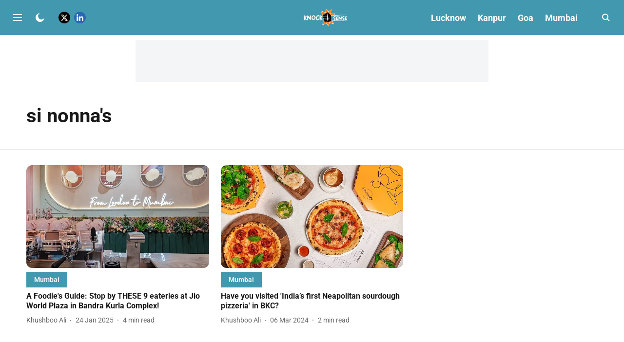

--- FILE ---
content_type: text/html; charset=utf-8
request_url: https://www.google.com/recaptcha/api2/aframe
body_size: 267
content:
<!DOCTYPE HTML><html><head><meta http-equiv="content-type" content="text/html; charset=UTF-8"></head><body><script nonce="yzV3zvMnEdx0AVWrYfCL8A">/** Anti-fraud and anti-abuse applications only. See google.com/recaptcha */ try{var clients={'sodar':'https://pagead2.googlesyndication.com/pagead/sodar?'};window.addEventListener("message",function(a){try{if(a.source===window.parent){var b=JSON.parse(a.data);var c=clients[b['id']];if(c){var d=document.createElement('img');d.src=c+b['params']+'&rc='+(localStorage.getItem("rc::a")?sessionStorage.getItem("rc::b"):"");window.document.body.appendChild(d);sessionStorage.setItem("rc::e",parseInt(sessionStorage.getItem("rc::e")||0)+1);localStorage.setItem("rc::h",'1768733389102');}}}catch(b){}});window.parent.postMessage("_grecaptcha_ready", "*");}catch(b){}</script></body></html>